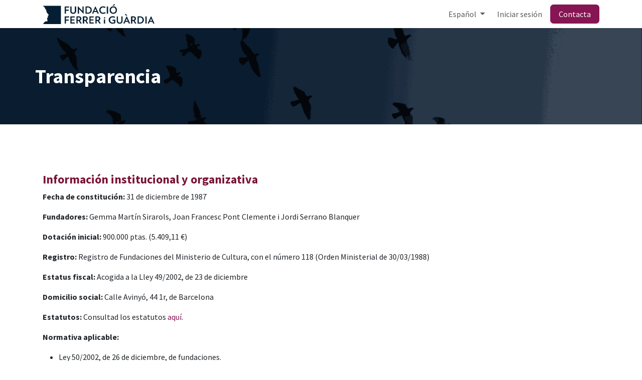

--- FILE ---
content_type: text/html; charset=utf-8
request_url: https://www.ferrerguardia.org/transparencia?enable_seo=
body_size: 11162
content:
<!DOCTYPE html>
        
<html lang="es-ES" data-website-id="1" data-main-object="website.page(8,)" data-add2cart-redirect="0">
    <head>
        <meta charset="utf-8"/>
        <meta http-equiv="X-UA-Compatible" content="IE=edge"/>
        <meta name="viewport" content="width=device-width, initial-scale=1"/>
        <meta name="generator" content="Odoo"/>
        <meta name="description" content="Información institucional y organizativa de la entidad. Estatutos. Memoria de actividad. Cuentas anuales. Plan de Actuación."/>
        <meta name="keywords" content="transparencia, fundación, ferrer guardia, estatutos"/>
            
        <meta property="og:type" content="website"/>
        <meta property="og:title" content="Transparència | Fundación Ferrer Guardia"/>
        <meta property="og:site_name" content="Fundación Ferrer Guardia"/>
        <meta property="og:url" content="https://www.ferrerguardia.org/transparencia"/>
        <meta property="og:image" content="https://www.ferrerguardia.org/web/image/24263-02527d2f/fundacio-ferrer-i-guardia-investigacio-politiques-publiques.png"/>
        <meta property="og:description" content="Información institucional y organizativa de la entidad. Estatutos. Memoria de actividad. Cuentas anuales. Plan de Actuación."/>
            
        <meta name="twitter:card" content="summary_large_image"/>
        <meta name="twitter:title" content="Transparència | Fundación Ferrer Guardia"/>
        <meta name="twitter:image" content="https://www.ferrerguardia.org/web/image/24263-02527d2f/fundacio-ferrer-i-guardia-investigacio-politiques-publiques.png"/>
        <meta name="twitter:description" content="Información institucional y organizativa de la entidad. Estatutos. Memoria de actividad. Cuentas anuales. Plan de Actuación."/>
        
        <link rel="canonical" href="https://www.ferrerguardia.org/transparencia"/>
        
        <link rel="preconnect" href="https://fonts.gstatic.com/" crossorigin=""/>
        <title>Transparència | Fundación Ferrer Guardia</title>
        <link type="image/x-icon" rel="shortcut icon" href="/web/image/website/1/favicon?unique=48aec75"/>
        <link rel="preload" href="/web/static/src/libs/fontawesome/fonts/fontawesome-webfont.woff2?v=4.7.0" as="font" crossorigin=""/>
        <link type="text/css" rel="stylesheet" href="/web/assets/1/dbe088c/web.assets_frontend.min.css"/>
        <script id="web.layout.odooscript" type="text/javascript">
            var odoo = {
                csrf_token: "256db6ffa6d95e2afc5e7fd24648870dd0440d8fo1801613178",
                debug: "",
            };
        </script>
        <script type="text/javascript">
            odoo.__session_info__ = {"is_admin": false, "is_system": false, "is_public": true, "is_internal_user": false, "is_website_user": true, "uid": null, "is_frontend": true, "profile_session": null, "profile_collectors": null, "profile_params": null, "show_effect": true, "currencies": {"1": {"symbol": "\u20ac", "position": "after", "digits": [69, 2]}, "2": {"symbol": "$", "position": "before", "digits": [69, 2]}}, "quick_login": true, "bundle_params": {"lang": "es_ES", "website_id": 1}, "test_mode": false, "websocket_worker_version": "18.0-7", "translationURL": "/website/translations", "cache_hashes": {"translations": "7c766ac3d5ccc163da133c7142ccaeb119a279a1"}, "recaptcha_public_key": "6Lc8WGQqAAAAAIZ7zIkntwd1A7gbItd4V8fuiM_f", "geoip_country_code": null, "geoip_phone_code": null, "lang_url_code": "es"};
            if (!/(^|;\s)tz=/.test(document.cookie)) {
                const userTZ = Intl.DateTimeFormat().resolvedOptions().timeZone;
                document.cookie = `tz=${userTZ}; path=/`;
            }
        </script>
        <script type="text/javascript" defer="defer" src="/web/assets/1/367ef32/web.assets_frontend_minimal.min.js" onerror="__odooAssetError=1"></script>
        <script type="text/javascript" defer="defer" data-src="/web/assets/1/f5db882/web.assets_frontend_lazy.min.js" onerror="__odooAssetError=1"></script>
        
        <script>var _paq = window._paq = window._paq || [];
/* tracker methods like "setCustomDimension" should be called before "trackPageView" */
_paq.push(["setDocumentTitle", document.domain + "/" + document.title]);
_paq.push(["setCookieDomain", "*.www.ferrerguardia.org"]);
_paq.push(["setDomains", ["*.www.ferrerguardia.org"]]);
_paq.push(["setDoNotTrack", true]);
_paq.push(['trackPageView']);
_paq.push(['enableLinkTracking']);
(function() {
var u="https://ferrerguardia.matomo.cloud/";
_paq.push(['setTrackerUrl', u+'matomo.php']);
_paq.push(['setSiteId', '1']);
var d=document, g=d.createElement('script'), s=d.getElementsByTagName('script')[0];
g.async=true; g.src='https://cdn.matomo.cloud/ferrerguardia.matomo.cloud/matomo.js'; s.parentNode.insertBefore(g,s);
})();
</script>
    </head>
    <body>



        <div id="wrapwrap" class="homepage   ">
            <a class="o_skip_to_content btn btn-primary rounded-0 visually-hidden-focusable position-absolute start-0" href="#wrap">Ir al contenido</a>
                <header id="top" data-anchor="true" data-name="Header" data-extra-items-toggle-aria-label="Botón de elementos adicionales" class="   o_header_fixed" style=" ">
                    
    <nav data-name="Navbar" aria-label="Main" class="navbar navbar-expand-lg navbar-light o_colored_level o_cc d-none d-lg-block shadow-sm ">
        

            <div id="o_main_nav" class="o_main_nav container">
                
    <a data-name="Navbar Logo" href="/" class="navbar-brand logo me-4">
            
            <span role="img" aria-label="Logo of Fundación Ferrer Guardia" title="Fundación Ferrer Guardia"><img src="/web/image/website/1/logo/Fundaci%C3%B3n%20Ferrer%20Guardia?unique=48aec75" class="img img-fluid" width="95" height="40" alt="Fundación Ferrer Guardia" loading="lazy"/></span>
        </a>
    
                
    <ul role="menu" id="top_menu" class="nav navbar-nav top_menu o_menu_loading ms-auto">
        
    
    <li role="presentation" class="nav-item dropdown position-static">
        <a data-bs-toggle="dropdown" href="#" role="menuitem" class="nav-link dropdown-toggle o_mega_menu_toggle  " data-bs-display="static">
            <span>La Fundación</span>
        </a>
            <div data-name="Mega Menu" role="menuitem" class="dropdown-menu o_mega_menu o_no_parent_editor o_mega_menu_container_size dropdown-menu-right"><section class="s_mega_menu_odoo_menu pt16 o_colored_level o_cc o_cc1" style="background-color: rgb(16, 31, 49) !important;">
        <div class="container">
            <div class="row">
                <div class="col-md-6 col-lg pt16 pb24 o_colored_level col-lg-5">
                    <h4 class="text-uppercase h5 fw-bold mt-0"><br></h4>
                    <nav class="nav flex-column">
                        <h4><span style=" font-weight: bolder"><font class="text-o-color-4">La Fundación Francisco Ferrer Guardia es una entidad sin ánimo de lucro que desde 1987 trabaja en las políticas públicas en ámbitos como la juventud, la educación, la participación democrática, la ciudadanía europea, etc.</font></span></h4><p></p>
<p><span style="font-size: 18px; font-weight: bolder;"></span></p><h4></h4>
<h4></h4><font class="text-o-color-4">
<h4></h4>
<br></font>
                    </nav>
                </div>
                <div class="col-md-6 col-lg pb24 o_colored_level pt48 col-lg-2 offset-lg-1" data-bs-original-title="" title="" aria-describedby="tooltip210050">
                    <h4 class="text-uppercase h5 fw-bold mt-0"><span class="fa fa-angle-double-right text-o-color-5" data-bs-original-title="" title="" aria-describedby="tooltip290279"></span><font class="text-o-color-4"> LA FUNDACIÓN</font></h4>
                    <nav class="nav flex-column">
                        <a href="/mision-y-vision" class="nav-link px-0 oe_unremovable" data-name="Menu Item" data-bs-original-title="" title="" aria-describedby="popover285510"><font class="text-o-color-4" data-bs-original-title="" title="" aria-describedby="tooltip50139">Misión y visión</font><br></a>
                        <a href="/patronato" class="nav-link px-0 oe_unremovable" data-name="Menu Item" data-bs-original-title="" title=""><font class="text-o-color-4" data-bs-original-title="" title="" aria-describedby="tooltip90972">Patronato</font><br></a><a href="/equipo-tecnico" class="nav-link px-0 oe_unremovable" data-name="Menu Item" data-bs-original-title="" title=""><font class="text-o-color-4">Equipo técnico</font><br></a>
                        <a href="/transparencia" class="nav-link px-0 oe_unremovable" data-name="Menu Item" data-bs-original-title="" title=""><font class="text-o-color-4">Transparencia</font><br></a>
                    </nav>
                </div><div class="col-md-6 col-lg pb24 o_colored_level pt48 col-lg-3" data-bs-original-title="" title="" aria-describedby="tooltip210050">
                    <h4 class="text-uppercase h5 fw-bold mt-0"><span class="fa fa-angle-double-right text-o-color-5" data-bs-original-title="" title="" aria-describedby="tooltip290279"></span><font class="text-o-color-4"> fERRER GUARDIA</font></h4>
                    <nav class="nav flex-column">
                        <a href="/biografia" class="nav-link px-0 oe_unremovable" data-name="Menu Item" data-bs-original-title="" title=""><font class="text-o-color-4" data-bs-original-title="" title="" aria-describedby="tooltip919191">Biografía</font><br></a>
                        <a href="/escuela-moderna" class="nav-link px-0 oe_unremovable" data-name="Menu Item" data-bs-original-title="" title=""><font class="text-o-color-4" data-bs-original-title="" title="" aria-describedby="tooltip873445">Escuela moderna</font></a><a href="https://sway.office.com/jsCV4okiqXDho234?ref=Link" class="nav-link px-0 oe_unremovable" data-name="Menu Item" data-bs-original-title="" title="" target="_blank"><font class="text-o-color-4" data-bs-original-title="" title="" aria-describedby="tooltip604860">Itinerario</font><br></a><a href="/blog/proyectos-2/exposicion-itinerante-la-revolucion-pedagogica-de-ferrer-guardia-20" class="nav-link px-0 oe_unremovable" data-name="Menu Item" data-bs-original-title="" title="" target="_blank"><font class="text-o-color-4" data-bs-original-title="" title="" aria-describedby="tooltip604860">Exposición</font><br></a>
                        <a href="/biblioteca" class="nav-link px-0 oe_unremovable" data-name="Menu Item" data-bs-original-title="" title=""><font class="text-o-color-4">Biblioteca</font><br></a>
                    </nav>
                </div>
            </div>
        </div>
    </section></div>
    </li>
    <li role="presentation" class="nav-item dropdown position-static">
        <a data-bs-toggle="dropdown" href="#" role="menuitem" class="nav-link dropdown-toggle o_mega_menu_toggle  " data-bs-display="static">
            <span>Qué hacemos</span>
        </a>
            <div data-name="Mega Menu" role="menuitem" class="dropdown-menu o_mega_menu o_no_parent_editor dropdown-menu-right"><br class="o_colored_level" style="background-color: white !important;">


<section class="s_mega_menu_odoo_menu pt16 o_colored_level o_cc o_cc1" style="background-image: none; background-color: rgb(16, 31, 49) !important;" data-bs-original-title="" title="" aria-describedby="tooltip191505"><div class="container"><div class="row" data-bs-original-title="" title="" aria-describedby="tooltip539880"><div class="col-md-6 col-lg pt16 pb24 o_colored_level col-lg-4" data-bs-original-title="" title="" aria-describedby="tooltip892317">
                    <nav class="nav flex-column">
                        <span style="font-weight: bolder;"><h4><span style="font-weight: bolder;"><font class="text-o-color-4">A través del análisis y el estudio generamos conocimiento y estrategias para conseguir una ciudadanía activa, crítica y cohesionada.</font></span>  <br></h4></span>
                    </nav>
                </div>
                <div class="col-md-6 col-lg pt16 pb24 o_colored_level offset-lg-1 col-lg-2" data-bs-original-title="" title="" aria-describedby="tooltip812704">
                    <h5><span class="fa fa-angle-double-right" style=" font-weight: normal; font-size: inherit; color: rgb(122, 18, 55) !important" data-bs-original-title="" title="" aria-describedby="tooltip889910"></span> <span style="font-weight: bolder;"><font class="text-o-color-4">¿QUÉ?</font></span></h5><nav class="nav flex-column" data-bs-original-title="" title="" aria-describedby="tooltip539491">
                        <a href="/servicios" class="nav-link px-0 oe_unremovable" data-name="Menu Item" data-bs-original-title="" title=""><font class="text-o-color-4" data-bs-original-title="" title="" aria-describedby="tooltip510551">Servicios</font><br></a><a href="/ambitos" class="nav-link px-0 oe_unremovable" data-name="Menu Item" data-bs-original-title="" title=""><font class="text-o-color-4" data-bs-original-title="" title="" aria-describedby="tooltip767663">Ámbitos</font><br></a>
                        <a href="/blog/proyectos-2" class="nav-link px-0 oe_unremovable" data-name="Menu Item" data-bs-original-title="" title=""><font class="text-o-color-4" data-bs-original-title="" title="" aria-describedby="tooltip335832">Proyectos</font><br></a><a href="/blog/publicaciones-3" class="nav-link px-0 oe_unremovable" data-name="Menu Item" data-bs-original-title="" title=""><font class="text-o-color-4" data-bs-original-title="" title="" aria-describedby="tooltip335832">​Estudios y publicaciones</font></a><font class="text-o-color-4" data-bs-original-title="" title="" aria-describedby="tooltip767663">​</font><font class="text-o-color-4" data-bs-original-title="" title="" aria-describedby="tooltip335832"><br>
                        </font>
                    </nav>
                </div>
            </div>
        </div>
    </section></div>
    </li>
    <li role="presentation" class="nav-item dropdown position-static">
        <a data-bs-toggle="dropdown" href="#" role="menuitem" class="nav-link dropdown-toggle o_mega_menu_toggle  " data-bs-display="static">
            <span>Actualidad</span>
        </a>
            <div data-name="Mega Menu" role="menuitem" class="dropdown-menu o_mega_menu o_no_parent_editor dropdown-menu-right"><section class="s_mega_menu_odoo_menu pt16 o_colored_level o_cc o_cc1" style="background-image: none; background-color: rgb(16, 31, 49) !important;" data-bs-original-title="" title="" aria-describedby="tooltip706741">
        <div class="container">
            <div class="row" data-bs-original-title="" title="" aria-describedby="tooltip609101">
                <div class="col-md-6 o_colored_level col-lg-4 pt0 pb0" data-bs-original-title="" title="" aria-describedby="tooltip45147">
                    <h4 class="text-uppercase h5 fw-bold mt-0"><br></h4><nav class="nav flex-column"><span style="font-weight: bolder;"><h4><span style="font-weight: bolder;"><font class="text-o-color-4">Descubre todas nuestras novedades</font></span></h4></span><span style="font-weight: bolder;"> </span><br><br><editor-squiggler style="height: 0px; width: 0px;"><style>
  @media print {
    .ms-editor-squiggler {
        display:none !important;
    }
  }
  .ms-editor-squiggler {
    all: initial;
    display: block !important;
    height: 0px !important;
    width: 0px !important;
  }</style><div class="ms-editor-squiggler"><br><br></div></editor-squiggler></nav></div><div class="col-md-6 o_colored_level col-lg-6 pt32 pb0" data-bs-original-title="" title="" aria-describedby="tooltip45147"><nav class="nav flex-column" data-bs-original-title="" title="" aria-describedby="tooltip623943"><a href="/blog/our-blog-1" class="nav-link px-0 oe_unremovable" data-name="Menu Item" spellcheck="false" data-ms-editor="true" data-bs-original-title="" title=""><font class="text-o-color-4">Noticias</font></a>
                        <a href="/events" class="nav-link px-0 oe_unremovable" data-name="Menu Item" data-bs-original-title="" title="" spellcheck="false" data-ms-editor="true"><font class="text-o-color-4">Próximos eventos</font></a><a href="/blog/articulos-8" class="nav-link px-0 oe_unremovable" data-name="Menu Item" data-bs-original-title="" title="" spellcheck="false" data-ms-editor="true"><font class="text-o-color-4" data-bs-original-title="" title="" aria-describedby="tooltip47129">Artículos</font><br></a><a href="/sala-de-prensa/boletines-2024" class="nav-link px-0 oe_unremovable" data-name="Menu Item" data-bs-original-title="" title="" spellcheck="false" data-ms-editor="true"><font class="text-o-color-4" data-bs-original-title="" title="" aria-describedby="tooltip47129">Monográficos</font><br></a><a href="/galeria-de-videos" class="nav-link px-0 oe_unremovable" data-name="Menu Item" data-bs-original-title="" title="" spellcheck="false" data-ms-editor="true"><font class="text-o-color-4">Galería de vídeos</font><br></a><a href="https://blog.ferrerguardia.org/" class="nav-link px-0 oe_unremovable" data-name="Menu Item" data-bs-original-title="" title="" spellcheck="false" data-ms-editor="true" target="_blank"><font class="text-o-color-4" data-bs-original-title="" title="" aria-describedby="tooltip445348">Espai de llibertat </font><br></a><font class="text-o-color-4" data-bs-original-title="" title="" aria-describedby="tooltip445348">​</font><br>
                    <editor-squiggler style="height: 0px; width: 0px;"><style>
  @media print {
    .ms-editor-squiggler {
        display:none !important;
    }
  }
  .ms-editor-squiggler {
    all: initial;
    display: block !important;
    height: 0px !important;
    width: 0px !important;
  }</style><div class="ms-editor-squiggler"></div></editor-squiggler><br></nav>
                </div>
            </div>
        </div>
    </section></div>
    </li>
    <li role="presentation" class="nav-item dropdown position-static">
        <a data-bs-toggle="dropdown" href="#" role="menuitem" class="nav-link dropdown-toggle o_mega_menu_toggle  " data-bs-display="static">
            <span>Contacta</span>
        </a>
            <div data-name="Mega Menu" role="menuitem" class="dropdown-menu o_mega_menu o_no_parent_editor dropdown-menu-right"><br class="o_colored_level" style="background-color: white !important;">


<section class="s_mega_menu_odoo_menu pt16 o_colored_level o_cc o_cc1" style="background-color: rgb(16, 31, 49) !important; background-image: none;"><div class="container"><div class="row"><div class="col-md-6 col-lg pb24 o_colored_level pt8"><nav class="nav flex-column">
<h4><span style=" font-weight: bolder"><font class="text-o-color-4">La Fundación Francisco Ferrer Guardia es una entidad sin ánimo de lucro que desde 1987 trabaja en las políticas públicas en ámbitos como la juventud, la educación, la participación democrática, la ciudadanía europea, etc.</font></span></h4></nav></div><div class="col-md-6 col-lg pb24 o_colored_level pt4" data-bs-original-title="" title="" aria-describedby="tooltip721800"><nav class="nav flex-column">
                        <a href="/contacta" class="nav-link px-0 oe_unremovable" data-name="Menu Item" data-bs-original-title="" title=""><font class="text-o-color-4">     Contacta</font></a>
                        <a href="/colabora" class="nav-link px-0 oe_unremovable" data-name="Menu Item" data-bs-original-title="" title=""><font class="text-o-color-4">     Colabora</font><br></a>
                        <a href="/subscribete" class="nav-link px-0 oe_unremovable" data-name="Menu Item" data-bs-original-title="" title=""><font class="text-o-color-4" data-bs-original-title="" title="" aria-describedby="tooltip9264">     Subscríbete</font><br></a><a href="/jobs" class="nav-link px-0 oe_unremovable" data-name="Menu Item" data-bs-original-title="" title=""><font class="text-o-color-4" data-bs-original-title="" title="" aria-describedby="tooltip9264">     Ofertas de trabajo</font><br></a><font class="text-o-color-4" data-bs-original-title="" title="" aria-describedby="tooltip9264"><br></font><a href="/subscribete?enable_seo=#scrollTop=0" class="nav-link px-0 oe_unremovable" data-name="Menu Item" data-bs-original-title="" title="" aria-describedby="popover615234"><br></a>
                    </nav>
                </div>
            </div>
        </div>
    </section></div>
    </li>
                
    </ul>
                
                <ul class="navbar-nav align-items-center gap-2 flex-shrink-0 justify-content-end ps-3">
                    
        
            <li class=" divider d-none"></li> 
            <li class="o_wsale_my_cart d-none ">
                <a href="/shop/cart" aria-label="Cesta del comercio electrónico" class="o_navlink_background btn position-relative rounded-circle p-1 text-center text-reset">
                    <div class="">
                        <i class="fa fa-shopping-cart fa-stack"></i>
                        <sup class="my_cart_quantity badge bg-primary position-absolute top-0 end-0 mt-n1 me-n1 rounded-pill d-none" data-order-id="">0</sup>
                    </div>
                </a>
            </li>
        
                    
                    
                    
                    
        <li data-name="Language Selector" class="o_header_language_selector ">
        
            <div class="js_language_selector  dropdown d-print-none">
                <button type="button" data-bs-toggle="dropdown" aria-haspopup="true" aria-expanded="true" class="border-0 dropdown-toggle nav-link">
                    <span class=""> Español</span>
                </button>
                <div role="menu" class="dropdown-menu dropdown-menu-end">
                        <a class="dropdown-item js_change_lang " role="menuitem" href="/ca_ES/transparencia?enable_seo=" data-url_code="ca_ES" title=" Català">
                            <span class=""> Català</span>
                        </a>
                        <a class="dropdown-item js_change_lang active" role="menuitem" href="/transparencia?enable_seo=" data-url_code="es" title=" Español">
                            <span class=""> Español</span>
                        </a>
                </div>
            </div>
        
        </li>
                    
            <li class=" o_no_autohide_item">
                <a href="/web/login" class="o_nav_link_btn nav-link border px-3">Iniciar sesión</a>
            </li>
                    
                    
        <li class="">
            <div class="oe_structure oe_structure_solo ">
                <section class="oe_unremovable oe_unmovable s_text_block o_colored_level" data-snippet="s_text_block" data-name="Text">
                    <div class="container">
                        <a href="/contacta" class="oe_unremovable btn_cta btn btn-primary" data-tilt-feature="">Contacta</a>
                    </div>
                </section>
            </div>
        </li>
                </ul>
            </div>
        
    </nav>
    <nav data-name="Navbar" aria-label="Mobile" class="navbar  navbar-light o_colored_level o_cc o_header_mobile d-block d-lg-none shadow-sm ">
        

        <div class="o_main_nav container flex-wrap justify-content-between">
            
    <a data-name="Navbar Logo" href="/" class="navbar-brand logo ">
            
            <span role="img" aria-label="Logo of Fundación Ferrer Guardia" title="Fundación Ferrer Guardia"><img src="/web/image/website/1/logo/Fundaci%C3%B3n%20Ferrer%20Guardia?unique=48aec75" class="img img-fluid" width="95" height="40" alt="Fundación Ferrer Guardia" loading="lazy"/></span>
        </a>
    
            <ul class="o_header_mobile_buttons_wrap navbar-nav flex-row align-items-center gap-2 mb-0">
        
            <li class=" divider d-none"></li> 
            <li class="o_wsale_my_cart d-none ">
                <a href="/shop/cart" aria-label="Cesta del comercio electrónico" class="o_navlink_background_hover btn position-relative rounded-circle border-0 p-1 text-reset">
                    <div class="">
                        <i class="fa fa-shopping-cart fa-stack"></i>
                        <sup class="my_cart_quantity badge bg-primary position-absolute top-0 end-0 mt-n1 me-n1 rounded-pill d-none" data-order-id="">0</sup>
                    </div>
                </a>
            </li>
        
                <li class="o_not_editable">
                    <button class="nav-link btn me-auto p-2" type="button" data-bs-toggle="offcanvas" data-bs-target="#top_menu_collapse_mobile" aria-controls="top_menu_collapse_mobile" aria-expanded="false" aria-label="Alternar navegación">
                        <span class="navbar-toggler-icon"></span>
                    </button>
                </li>
            </ul>
            <div id="top_menu_collapse_mobile" class="offcanvas offcanvas-end o_navbar_mobile">
                <div class="offcanvas-header justify-content-end o_not_editable">
                    <button type="button" class="nav-link btn-close" data-bs-dismiss="offcanvas" aria-label="Cerrar"></button>
                </div>
                <div class="offcanvas-body d-flex flex-column justify-content-between h-100 w-100">
                    <ul class="navbar-nav">
                        
                        
                        
    <ul role="menu" class="nav navbar-nav top_menu  ">
        

                            
    <li role="presentation" class="nav-item dropdown position-static">
        <a data-bs-toggle="dropdown" href="#" role="menuitem" class="nav-link dropdown-toggle o_mega_menu_toggle  d-flex justify-content-between align-items-center" data-bs-display="static">
            <span>La Fundación</span>
        </a>
    </li>
    <li role="presentation" class="nav-item dropdown position-static">
        <a data-bs-toggle="dropdown" href="#" role="menuitem" class="nav-link dropdown-toggle o_mega_menu_toggle  d-flex justify-content-between align-items-center" data-bs-display="static">
            <span>Qué hacemos</span>
        </a>
    </li>
    <li role="presentation" class="nav-item dropdown position-static">
        <a data-bs-toggle="dropdown" href="#" role="menuitem" class="nav-link dropdown-toggle o_mega_menu_toggle  d-flex justify-content-between align-items-center" data-bs-display="static">
            <span>Actualidad</span>
        </a>
    </li>
    <li role="presentation" class="nav-item dropdown position-static">
        <a data-bs-toggle="dropdown" href="#" role="menuitem" class="nav-link dropdown-toggle o_mega_menu_toggle  d-flex justify-content-between align-items-center" data-bs-display="static">
            <span>Contacta</span>
        </a>
    </li>
                        
    </ul>
                        
                        
                    </ul>
                    <ul class="navbar-nav gap-2 mt-3 w-100">
                        
        <li data-name="Language Selector" class="o_header_language_selector ">
        
            <div class="js_language_selector dropup dropdown d-print-none">
                <button type="button" data-bs-toggle="dropdown" aria-haspopup="true" aria-expanded="true" class="border-0 dropdown-toggle nav-link d-flex align-items-center w-100">
                    <span class="me-auto small"> Español</span>
                </button>
                <div role="menu" class="dropdown-menu w-100">
                        <a class="dropdown-item js_change_lang " role="menuitem" href="/ca_ES/transparencia?enable_seo=" data-url_code="ca_ES" title=" Català">
                            <span class="me-auto small"> Català</span>
                        </a>
                        <a class="dropdown-item js_change_lang active" role="menuitem" href="/transparencia?enable_seo=" data-url_code="es" title=" Español">
                            <span class="me-auto small"> Español</span>
                        </a>
                </div>
            </div>
        
        </li>
                        
            <li class=" o_no_autohide_item">
                <a href="/web/login" class="nav-link o_nav_link_btn w-100 border text-center">Iniciar sesión</a>
            </li>
                        
                        
        <li class="">
            <div class="oe_structure oe_structure_solo ">
                <section class="oe_unremovable oe_unmovable s_text_block o_colored_level" data-snippet="s_text_block" data-name="Text">
                    <div class="container">
                        <a href="/contacta" class="oe_unremovable btn_cta btn btn-primary w-100" data-tilt-feature="">Contacta</a>
                    </div>
                </section>
            </div>
        </li>
                    </ul>
                </div>
            </div>
        </div>
    
    </nav>
    
        </header>
                <main>
                    
    <div id="wrap" class="oe_structure oe_empty">
      <section class="s_banner parallax s_parallax_is_fixed o_colored_level pt72 pb32" data-scroll-background-ratio="1" data-snippet="s_banner" data-name="Banner" data-bs-original-title="" title="" aria-describedby="tooltip561862">
        <span class="s_parallax_bg oe_img_bg o_bg_img_center" style="background-image: url(&#34;/web/image/495-a5a20f8e/mision.png&#34;); background-position: 50% 0px;" data-original-id="494" data-original-src="/web/image/494-1f10a770/mision.png" data-mimetype="image/png" data-resize-width="1920"></span>
        <div class="container">
          <div class="row s_nb_column_fixed">
            <div class="container-fluid py-5 rounded pb32 o_colored_level pt0 col-lg-9 col-11 offset-1 offset-lg-0" data-name="Box">
              <h2>
                <span style="font-weight: bolder;"><font class="text-o-color-4">Transparencia</font>&nbsp;</span>
                <br/>
              </h2>
            </div>
          </div>
        </div>
      </section>
      <section class="s_text_block o_colored_level pt96 pb0" data-snippet="s_text_block" data-name="Text">
        <div class="container s_allow_columns" data-bs-original-title="" title="" aria-describedby="tooltip725786">
          <h4 class="o_default_snippet_text">
            <strong>
              <font style="color: rgb(122, 18, 55);">Información institucional y organizativa</font>
            </strong>
          </h4>
          <p><strong style="font-weight: bold">Fecha de constitución:</strong>&nbsp;31 de diciembre de 1987</p>
          <p><strong style="font-weight: bold">Fundadores:</strong>&nbsp;Gemma Martín Sirarols, Joan Francesc Pont Clemente i Jordi Serrano Blanquer</p>
          <p><strong style="font-weight: bold">Dotación inicial:</strong>&nbsp;900.000 ptas. (5.409,11 €)</p>
          <p><strong style="font-weight: bold">Registro:</strong>&nbsp;Registro de Fundaciones del Ministerio de Cultura, con el número 118 (Orden Ministerial de 30/03/1988)</p>
          <p><strong style="font-weight: bold">Estatus fiscal:</strong>&nbsp;Acogida a la Lley 49/2002, de 23 de diciembre</p>
          <p><strong style="font-weight: bold">Domicilio social:</strong>&nbsp;Calle Avinyó, 44 1r, de Barcelona</p>
          <p><strong style="font-weight: bold">Estatutos:</strong>&nbsp;Consultad los estatutos&nbsp;<a href="/web/content/10732?unique=10f6e0d8a9e571d209e45dfabbefc3b7423daf6e" data-bs-original-title="" title="">aquí</a>.</p>
          <p>
            <strong style="font-weight: bold">Normativa aplicable:</strong>
          </p>
          <ul>
            <li>Ley 50/2002, de 26 de diciembre, de fundaciones.</li>
            <li>Ley 49/2002, de 23 de diciembre, de régimen fiscal de les entidadess sin finalidades lucrativas y de los incentivos fiscales al mecenazgo.</li>
            <li>Ley 19/2013, de 9 de diciembre, de transparencia, acceso a la información pública i buen gobierno</li>
          </ul>
        </div>
      </section>
      <section class="s_process_steps o_colored_level pb0 pt4" data-vcss="002" data-vxml="002" data-snippet="s_process_steps" data-name="Pasos">
        <svg class="s_process_step_svg_defs position-absolute">
            <defs>
                <marker class="s_process_steps_arrow_head" markerwidth="15" markerheight="10" refx="6" refy="6" orient="auto" id="s_process_steps_arrow_head1768827793695">
                    <path d="M 2,2 L10,6 L2,10 L6,6 L2,2" vector-effect="non-scaling-size"></path>
                </marker>
            </defs>
        </svg>
        <div class="container">
            <p><br/></p>
            <div class="row g-0">
                <div class="col-lg-3 s_process_step position-relative pt24 pb24 o_colored_level" data-tilt-feature="">
                    <svg class="s_process_step_connector position-absolute z-index-1" viewbox="0 0 165.5 80" preserveaspectratio="none" style="left: calc(50% + 56px); height: 80px; width: calc(100% - 112px);">
                        <path d="" vector-effect="non-scaling-stroke" marker-end=""></path>
                    </svg>
                    <div class="s_process_step_number d-flex align-items-center justify-content-center mx-auto rounded-circle bg-primary-light bg-o-color-1" data-name="Step Number">
                        <h3 class="mb-0 text-primary text-center"><span class="fa fa-fa text-o-color-4"></span></h3>
                    </div>
                    <div class="s_process_step_content mt-3 px-3 text-center">
                        <h3 class="h4-fs"><strong><font class="text-o-color-2">Misió​n</font></strong></h3></div>
                </div>
                <div class="col-lg-3 s_process_step position-relative pt24 pb24 o_colored_level">
                    <svg class="s_process_step_connector position-absolute z-index-1" viewbox="0 0 165.5 80" preserveaspectratio="none" style="left: calc(50% + 56px); height: 80px; width: calc(100% - 112px);">
                        <path d="" vector-effect="non-scaling-stroke" marker-end=""></path>
                    </svg>
                    <div class="s_process_step_number d-flex align-items-center justify-content-center mx-auto rounded-circle bg-primary-light bg-o-color-2" data-name="Step Number">
                        <h3 class="mb-0 text-primary text-center"><span class="fa fa-eye text-o-color-3"></span></h3>
                    </div>
                    <div class="s_process_step_content mt-3 px-3 text-center">
                        <h3 class="h4-fs"><strong><a href="/servicios"><font class="text-o-color-2">Áreas de actividad</font></a></strong></h3></div>
                </div>
                <div class="col-lg-3 s_process_step position-relative pt24 pb24 o_colored_level">
                    <svg class="s_process_step_connector position-absolute z-index-1" viewbox="0 0 165.5 80" preserveaspectratio="none" style="left: calc(50% + 56px); height: 80px; width: calc(100% - 112px);">
                        <path d="" vector-effect="non-scaling-stroke" marker-end=""></path>
                    </svg>
                    <div class="s_process_step_number d-flex align-items-center justify-content-center mx-auto rounded-circle bg-primary-light" data-name="Step Number" style="background-color: rgb(241, 167, 106);">
                        <h3 class="mb-0 text-primary text-center"><span class="fa fa-align-justify text-o-color-3"></span></h3>
                    </div>
                    <div class="s_process_step_content mt-3 px-3 text-center">
                        <h3 class="h4-fs"><strong><a href="/patronato"><font class="text-o-color-2">Órgano de gobierno</font></a></strong></h3></div>
                </div>
                <div class="col-lg-3 s_process_step position-relative pt24 pb24 o_colored_level">
                    <svg class="s_process_step_connector position-absolute z-index-1" viewbox="0 0 100 20" preserveaspectratio="none">
                        <path d="M 0 10 L 100 10" vector-effect="non-scaling-stroke" marker-end=""></path>
                    </svg>
                    <div class="s_process_step_number d-flex align-items-center justify-content-center mx-auto rounded-circle bg-primary-light" data-name="Step Number" style="background-color: rgb(164, 213, 221);">
                        <h3 class="mb-0 text-primary text-center"><span class="fa fa-list text-o-color-3"></span></h3>
                    </div>
                    <div class="s_process_step_content mt-3 px-3 text-center">
                        <h3 class="h4-fs"><strong><a href="/equipo-tecnico"><font class="text-o-color-2">Organigrama y equipo técnico</font></a></strong></h3></div>
                </div>
            </div>
        </div>
    </section>
      <section class="s_text_block o_colored_level pb0 pt48" data-snippet="s_text_block" data-name="Text">
        <div class="container s_allow_columns">
          <h5>
            <strong style="font-weight: bolder">Memorias de actividad</strong>
          </h5>
        </div>
      </section>
      <section class="s_text_image o_colored_level pt0 pb0" data-snippet="s_image_text" data-name="Image - Text" data-bs-original-title="" title="" aria-describedby="tooltip325267" data-tilt-feature="">
        <div class="container">
          <div class="row align-items-center" data-bs-original-title="" title="" aria-describedby="tooltip150248">
            <div class="pb16 o_colored_level col-lg-3 pt16" data-bs-original-title="" title="" aria-describedby="tooltip871221"><a href="https://www.ferrerguardia.org/web/content/142928?unique=18094673257f4c3f6fe88c703f9df5421adb642b" data-bs-original-title="" title="" target="_blank"><img src="/web/image/142930-ef395113/memoria-anual-2024.png" class="img img-fluid mx-auto shadow" alt="" loading="lazy" data-bs-original-title="" title="" aria-describedby="tooltip894553" data-original-id="142929" data-original-src="/web/image/142929-c474985c/memoria-anual-2024.png" data-mimetype="image/png" data-resize-width="690" data-mimetype-before-conversion="image/png" data-tilt-feature="" style="border-radius: 8px;"/></a>&nbsp;&nbsp;<br/><br/></div>
            <div class="pb16 o_colored_level col-lg-3 pt16" data-bs-original-title="" title="" aria-describedby="tooltip871221"><a href="https://www.ferrerguardia.org/web/content/87235?unique=eeb83b0d65ce42fd07084889a4f2745a0e2f77a9" data-bs-original-title="" title="" target="_blank"><img src="/web/image/87027-6588e35c/Mem%C3%B2ria2023_portada.png" class="img img-fluid mx-auto shadow" alt="" loading="lazy" data-bs-original-title="" title="" aria-describedby="tooltip894553" data-original-id="87026" data-original-src="/web/image/87026-fda38b80/Mem%C3%B2ria2023_portada.png" data-mimetype="image/png" data-resize-width="1551" data-mimetype-before-conversion="image/png" style="border-radius: 8px;"/></a>&nbsp;&nbsp;<br/><br/></div>
            <div class="o_colored_level col-lg-3 pb32 pt8" data-bs-original-title="" title="" aria-describedby="tooltip630882"><a href="https://www.ferrerguardia.org/web/content/10956?access_token=4f24c602-d70e-46eb-a4f6-42815dd76234&amp;unique=a34eab02967fa654a589ef1aa8cabebdc2d9b8cd" data-bs-original-title="" title="" target="_blank"><img src="/web/image/33333-62e341b3/Recurso%205.png" class="img img-fluid mx-auto shadow" alt="" loading="lazy" data-bs-original-title="" title="" aria-describedby="tooltip894553" data-original-id="33330" data-original-src="/web/image/33330-3a1ded66/Recurso%205.png" data-mimetype="image/png" data-resize-width="690" data-mimetype-before-conversion="image/png" style="border-radius: 8px;"/></a>&nbsp;&nbsp;<br/></div>
            <div class="o_colored_level col-lg-3 pt0 pb0" data-bs-original-title="" title="" aria-describedby="tooltip606141"><a href="https://www.ferrerguardia.org/web/content/5280?unique=96eea967304ba8816fc84f94250dd8a19cd00d13" data-bs-original-title="" title="" target="_blank"><img src="/web/image/33331-4313ced4/Recurso%204.png" class="img img-fluid mx-auto shadow" alt="" loading="lazy" data-bs-original-title="" title="" aria-describedby="tooltip894553" data-original-id="33329" data-original-src="/web/image/33329-5cd93054/Recurso%204.png" data-mimetype="image/png" data-resize-width="690" data-mimetype-before-conversion="image/png" style="border-radius: 8px;"/></a><br/>&nbsp;<br/></div>
            <div class="o_colored_level col-lg-3 pt0 pb24" data-bs-original-title="" title="" aria-describedby="tooltip60467"><a href="https://www.ferrerguardia.org/web/content/5281?unique=73e21aa86176997874315023a40d7cbddf1f6248" data-bs-original-title="" title="" target="_blank"><img src="/web/image/33334-d873f395/Recurso%203.png" class="img img-fluid mx-auto shadow" alt="" loading="lazy" data-bs-original-title="" title="" aria-describedby="tooltip894553" data-original-id="33328" data-original-src="/web/image/33328-2030d5f7/Recurso%203.png" data-mimetype="image/png" data-resize-width="690" data-mimetype-before-conversion="image/png" style="border-radius: 8px;"/></a>&nbsp;<br/></div>
            <div class="pb16 o_colored_level col-lg-3 pt16" data-bs-original-title="" title="" aria-describedby="tooltip871221"><a href="https://www.ferrerguardia.org/web/content/5282?unique=c0deba4aaa344bfcd043260ae7b238dab41ab84b" data-bs-original-title="" title="" target="_blank"><img src="/web/image/33332-ee106985/Recurso%202.png" class="img img-fluid mx-auto shadow" alt="" loading="lazy" data-bs-original-title="" title="" aria-describedby="tooltip894553" data-original-id="33327" data-original-src="/web/image/33327-c5683cb2/Recurso%202.png" data-mimetype="image/png" data-resize-width="690" data-mimetype-before-conversion="image/png" style="border-radius: 8px;" data-tilt-feature=""/></a>&nbsp;&nbsp;<br/><br/></div>
          </div>
        </div>
      </section>
      <section class="s_text_block o_colored_level pb0 pt64" data-snippet="s_text_block" data-name="Text" style="background-image: none;">
        <div class="s_allow_columns container">
          <h4>
            <font color="#7a1237" style="font-weight: bolder;">Gestión económica, </font>
            <font color="#7a1237">
              <b>presupuestaria</b>
            </font>
            <font color="#7a1237" style="font-weight: bolder;">&nbsp;y patrimonial</font>
          </h4>
        </div>
      </section>
      <section class="s_text_image o_colored_level pt0 pb0" data-snippet="s_text_image" data-name="Text - Image" style="background-image: none;" data-bs-original-title="" title="" aria-describedby="tooltip766165" id="Cuentas-anuales" data-anchor="true">
        <div class="container">
          <div class="row align-items-start" data-bs-original-title="" title="" aria-describedby="tooltip490791">
            <div class="pb16 o_colored_level pt0 col-lg-2" data-bs-original-title="" title="" aria-describedby="tooltip384109"><h5><strong>Cuentas anuales&nbsp; &nbsp;&nbsp;&nbsp; &nbsp;&nbsp;&nbsp; &nbsp;&nbsp;&nbsp; &nbsp;&nbsp;&nbsp; &nbsp;&nbsp;&nbsp; &nbsp;&nbsp;&nbsp; &nbsp;&nbsp;</strong></h5><a class="btn btn-custom bg-o-color-2 rounded-circle" href="/web/content/144125?unique=66d5178b30196c5d87aa8f3986c7d3b5fc0f6ff3" data-bs-original-title="" title="" style="border-width: 1px; border-style: solid;" target="_blank"><span style="font-weight: bolder;font-size: 18px" data-bs-original-title="" title="" aria-describedby="tooltip9359">Cuentas 2024</span></a><br/><br/><span style="font-weight: bolder; font-size: medium;"><a class="btn btn-custom bg-o-color-2 rounded-circle" href="/web/content/90583?access_token=992d85c7-93c4-484d-a612-5831145f5208&amp;unique=1b0f56a5fee6fe9c7d62116d12aeb5ef8acaebbe" style="border-width: 1px; border-style: solid;" data-bs-original-title="" title=""><span style="font-weight: bolder; font-size: 18px;" data-bs-original-title="" title="" aria-describedby="tooltip769809">Cuentas 2023</span></a></span>&nbsp;&nbsp;<br/><br/><a class="btn btn-custom text-o-color-3 rounded-circle" href="/web/content/19504?unique=322c5c6f9256cd68b9a9899044099129144ca951" data-bs-original-title="" title="" style="background-color: rgb(10, 28, 48); border-width: 1px; border-style: solid;"><span style="font-weight: bolder; font-size: 18px;" data-bs-original-title="" title="" aria-describedby="tooltip278449">Cuentas 2022</span></a><br/>&nbsp;</div>
            <div class="o_colored_level col-lg-3 pt56 pb0" data-bs-original-title="" title="" aria-describedby="tooltip384109">
              <h5 data-bs-original-title="" title="" aria-describedby="tooltip304546"><a class="btn btn-custom bg-o-color-2 rounded-circle" href="/web/content/5284?unique=84cb38bf42109ac43428039760909360e4713d06" data-bs-original-title="" title="" style="border-width: 1px; border-style: solid;"><span style="font-weight: bolder;font-size: 18px" data-bs-original-title="" title="" aria-describedby="tooltip66738">Cuentas 2021</span></a>
&nbsp; &nbsp;&nbsp;&nbsp; &nbsp;&nbsp;&nbsp; &nbsp;&nbsp;&nbsp; &nbsp;&nbsp;&nbsp; &nbsp;&nbsp;&nbsp; &nbsp;&nbsp;&nbsp; &nbsp;&nbsp;<br/><span style="font-weight: bolder; font-size: medium;"><a class="btn btn-custom bg-o-color-2 rounded-circle" href="/web/content/5285?unique=b99e2f4a204707474f61dd78dd150753cd7e3de7" style="border-width: 1px; border-style: solid;" data-bs-original-title="" title=""><span style="font-weight: bolder; font-size: 18px;" data-bs-original-title="" title="" aria-describedby="tooltip769809">Cuentas 2020</span></a></span>&nbsp;&nbsp;<br/><br/><a class="btn btn-custom bg-o-color-2 rounded-circle" href="/web/content/5288?unique=e1cda300d4a3e152078aae402c0e6fe5c17e1f38" data-bs-original-title="" title="" style="border-width: 1px; border-style: solid;"><span style="font-weight: bolder; font-size: 18px;" data-bs-original-title="" title="" aria-describedby="tooltip278449">Cuentas 2019</span></a>&nbsp;&nbsp;</h5>
              <p data-bs-original-title="" title="" aria-describedby="tooltip304546">
                <br/>
              </p>
            </div>
            <div class="pb16 o_colored_level col-lg-4 pt8" data-bs-original-title="" title="" aria-describedby="tooltip384109">
              <h5 data-bs-original-title="" title="" aria-describedby="tooltip304546">
                <strong>Plan de actuación 2025&nbsp; &nbsp;</strong>
              </h5>
              <h5 data-bs-original-title="" title="" aria-describedby="tooltip304546"><span style="font-weight: bolder; font-size: medium;"><a class="btn btn-custom rounded-circle" href="/web/content/144126?unique=04bbfa899ce25cbf1281c25d87a8b7898f1d512b" style="border-color: rgb(134, 17, 82); border-width: 1px; border-style: solid;" data-bs-original-title="" title="" target="_blank"><span data-bs-original-title="" title="" aria-describedby="tooltip769809" style="font-size: medium;"><strong data-bs-original-title="" title="" aria-describedby="tooltip250665">ver documento</strong></span></a></span>&nbsp;&nbsp;</h5>
              <h6 data-bs-original-title="" title="" aria-describedby="tooltip304546">
                <br/>
              </h6>
              <h6 data-bs-original-title="" title="" aria-describedby="tooltip304546">
                <br/>
              </h6>
              <h5>
                <strong style="font-weight: bolder">Retribución de los órganos de dirección y administración</strong>
              </h5>
              <h5 data-bs-original-title="" title="" aria-describedby="tooltip580340">
                <strong style="font-weight: bolder">
                  <span style="font-size: medium;"><a class="btn btn-custom rounded-circle" style="border-width: 1px; border-style: solid; border-color: rgb(134, 17, 82);" href="/web/content/144127?unique=4489e3bbe64447e3ef8a0939842f6b4ace050388" data-bs-original-title="" title="" target="_blank"><strong data-bs-original-title="" title="" aria-describedby="tooltip225394">ver documento</strong>&nbsp;</a>&nbsp;</span>
                </strong>
                <br/>
              </h5>
            </div>
            <br/>
            <br/>
            <br/>
          </div>
        </div>
      </section>
      <section class="s_text_block o_colored_level pb0 pt40" data-snippet="s_text_block" data-name="Text" style="background-image: none;" data-bs-original-title="" title="" aria-describedby="tooltip268105">
        <div class="s_allow_columns container">
          <h4>
            <font color="#7a1237" style="font-weight: bolder;">Gestión administrativa&nbsp;</font>
          </h4>
        </div>
      </section>
      <section class="s_text_image o_colored_level pt0 pb24" data-snippet="s_text_image" data-name="Text - Image" style="background-image: none;" data-bs-original-title="" title="" aria-describedby="tooltip766165">
        <div class="container">
          <div class="row align-items-start" data-bs-original-title="" title="" aria-describedby="tooltip490791">
            <div class="pb16 o_colored_level pt0 col-lg-5" data-bs-original-title="" title="" aria-describedby="tooltip384109">
              <p>
                <span style="font-size: 18px;">
                  <strong>Contratos suscritos con las administraciones públicas
                </strong>
                </span>
              </p>
              <strong>
              </strong>
              <span style="font-size: 18px;">
                <strong>
              </strong>
              </span>
              <strong>
              </strong>
              <p>
                <strong>
                </strong>
                <span style="font-size: 18px;">
                  <strong>
                  Convenios vigentes con las administraciones públicas
                </strong>
                </span>
              </p>
              <strong>
              </strong>
              <span style="font-size: 18px;">
                <strong>
              </strong>
              </span>
              <strong>
              </strong>
              <p data-bs-original-title="" title="" aria-describedby="tooltip984700">
                <strong>
                </strong>
                <span style="font-size: 18px;">
                  <strong>
                  Subvenciones y ayudas públicas recibidas&nbsp;</strong>
                </span>
              </p>
              <p data-bs-original-title="" title="" aria-describedby="tooltip410892"><a href="/web/content/144128?unique=7be61edb581d2ee7ca8145b3a9065416feb5064e" class="btn btn-custom rounded-circle" style="border-color: rgb(134, 17, 82); border-width: 1px; border-style: solid;" data-bs-original-title="" title="" target="_blank"><strong data-bs-original-title="" title="" aria-describedby="tooltip574562">Ver documento</strong>&nbsp;</a>&nbsp;<br/></p>
              <h5>
&nbsp;&nbsp;</h5>
              <p>
                <br/>
              </p>
            </div>
            <br/>
            <br/>
            <br/>
          </div>
        </div>
      </section>
    </div>
  
        <div id="o_shared_blocks" class="oe_unremovable"></div>
                </main>
                <footer id="bottom" data-anchor="true" data-name="Footer" class="o_footer o_colored_level o_cc ">
                    <div id="footer" class="oe_structure oe_structure_solo">
      <section class="s_text_block pt72 pb0" data-snippet="s_text_block" data-name="Text" data-bs-original-title="" title="" aria-describedby="tooltip510408">
        <div class="container">
          <div class="row" data-bs-original-title="" title="" aria-describedby="tooltip711742">
            <div class="pb16 o_colored_level col-lg-3" data-bs-original-title="" title="" aria-describedby="tooltip499307">
              <h5>
                <font class="text-o-color-2">
                  <strong>
                    <span style="font-size: 18px;">FUNDACIÓN FERRER GUARDIA</span>
                  </strong>
                </font>
                <br/>
              </h5>
              <ul class="list-unstyled">
                <p><span class="fa fa-twitter-square fa-2x" data-bs-original-title="" title="" aria-describedby="tooltip543771"></span>&nbsp;&nbsp;<span class="fa fa-facebook-square fa-2x" data-bs-original-title="" title="" aria-describedby="tooltip268400"></span>&nbsp;&nbsp;<span class="fa fa-linkedin-square fa-2x" data-bs-original-title="" title="" aria-describedby="tooltip477367"></span>&nbsp;&nbsp;<span class="fa fa-instagram fa-2x text-o-color-2" data-bs-original-title="" title="" aria-describedby="tooltip607268"></span>&nbsp; <span class="fa fa-youtube-square fa-2x" data-bs-original-title="" title="" aria-describedby="tooltip819355"></span>&nbsp;</p>
                <p>+34 93 601 16 44<br/>fundacio@ferrerguardia.org</p>
                <li class="list-item py-1" data-bs-original-title="" title="" aria-describedby="tooltip629776">
                  <br/>
                </li>
              </ul>
            </div>
            <div class="pb16 o_colored_level col-lg-2" data-bs-original-title="" title="" aria-describedby="tooltip499307">
              <h5>
                <font class="text-o-color-2">
                  <strong>
                    <span style="font-size: 18px;">LA FUNDACIÓN</span>
                  </strong>
                </font>
              </h5>
              <ul class="list-unstyled">
                <li class="list-item py-1"><a href="/mision-y-vision" data-bs-original-title="" title=""><font class="text-o-color-2">Misión y visión</font></a>&nbsp;</li>
                <li class="list-item py-1" data-bs-original-title="" title="" aria-describedby="tooltip573348">
                  <a href="/patronato">
                    <font class="text-o-color-2">Patronato</font>
                  </a></li>
                <li class="list-item py-1">
                  <a href="/equipo-tecnico">
                    <font class="text-o-color-2">Equipo técnico</font>
                  </a></li>
                <li class="list-item py-1">
                  <a href="/transparencia" data-bs-original-title="" title=""><font class="text-o-color-2">Transparencia</font>&nbsp;</a>
                  <br/>
                  <br/>
                  <br/>
                </li>
              </ul>
            </div>
            <div class="col-lg-2 pb16 o_colored_level" data-bs-original-title="" title="" aria-describedby="tooltip499307">
              <h5>
                <font class="text-o-color-2">
                  <strong>
                    <span style="font-size: 18px;">FERRER GUARDIA</span>
                  </strong>
                </font>
                <br/>
              </h5>
              <ul class="list-unstyled">
                <li class="list-item py-1"><a href="https://www.ferrerguardia.org/biografia" data-bs-original-title="" title=""><font class="text-o-color-2" style="color: rgb(10, 28, 48) !important" data-bs-original-title="" title="" aria-describedby="tooltip191366">Biografía</font></a>&nbsp;</li>
                <li class="list-item py-1">
                  <a href="/escuela-moderna">
                    <font class="text-o-color-2">Escuela Moderna</font>
                  </a></li>
                <li class="list-item py-1">
                  <a href="/biblioteca"><font class="text-o-color-2">Biblioteca</font>&nbsp;</a>
                  <br/>
                  <br/>
                </li>
              </ul>
            </div>
            <div class="pb16 o_colored_level col-lg-2" data-bs-original-title="" title="" aria-describedby="tooltip499307">
              <h5>
                <font class="text-o-color-2">
                  <strong>
                    <span style="font-size: 18px;">QUÉ HACEMOS</span>
                  </strong>
                </font>
                <br/>
              </h5>
              <ul class="list-unstyled">
                <li class="list-item py-1"><a href="/servicios" data-bs-original-title="" title=""><font class="text-o-color-2" style="color: rgb(10, 28, 48) !important" data-bs-original-title="" title="" aria-describedby="tooltip191366">Servicios</font></a>&nbsp;</li>
                <li class="list-item py-1">
                  <a href="/ambitos">
                    <font class="text-o-color-2">Ámbitos</font>
                  </a></li>
                <li class="list-item py-1">
                  <a href="/blog/proyectos-2">
                    <font class="text-o-color-2">Proyectos</font>
                  </a></li>
                <li class="list-item py-1">
                  <a href="/blog/publicaciones-3"><font class="text-o-color-2">Estudios y publicaciones</font>&nbsp;</a>
                  <br/>
                  <br/>
                </li>
              </ul>
            </div>
            <div class="col-lg-2 pb16 o_colored_level" data-bs-original-title="" title="" aria-describedby="tooltip499307">
              <h5>
                <font class="text-o-color-2">
                  <strong>
                    <span style="font-size: 18px;">ACTUALIDAD</span>
                  </strong>
                </font>
                <br/>
              </h5>
              <ul class="list-unstyled">
                <li class="list-item py-1"><a href="/blog/noticias-1" data-bs-original-title="" title=""><font class="text-o-color-2" style="color: rgb(10, 28, 48) !important" data-bs-original-title="" title="" aria-describedby="tooltip191366">Noticias</font></a>&nbsp;</li>
                <li class="list-item py-1">
                  <a href="/events">
                    <font class="text-o-color-2">Próximos eventos</font>
                  </a></li>
                <li class="list-item py-1">
                  <a href="/galeria-de-videos">
                    <font class="text-o-color-2">Galeria de vídeos</font>
                  </a></li>
                <li class="list-item py-1" data-bs-original-title="" title="" aria-describedby="tooltip596881">
                  <a href="https://blog.ferrerguardia.org/" data-bs-original-title="" title=""><font class="text-o-color-2">Espai de llibertat</font>&nbsp;</a>
                  <br/>
                  <br/>
                </li>
              </ul>
            </div>
            <div class="pb16 o_colored_level col-lg-1" data-bs-original-title="" title="" aria-describedby="tooltip499307">
              <h5>
                <font class="text-o-color-2">
                  <strong>
                    <span style="font-size: 18px;">CONTACTA</span>
                  </strong>
                </font>
                <br/>
              </h5>
              <ul class="list-unstyled">
                <li class="list-item py-1" data-bs-original-title="" title="" aria-describedby="tooltip460397">
                  <a href="/contacta" data-bs-original-title="" title="">
                    <font class="text-o-color-2" style="color: rgb(10, 28, 48) !important" data-bs-original-title="" title="" aria-describedby="tooltip191366">Contacta</font></a></li>
                
              </ul><p><a href="/sala-de-prensa" data-bs-original-title="" title="">                    <font class="text-o-color-2" data-bs-original-title="" title="" aria-describedby="tooltip624893">Sala de prensa</font>
                  </a></p>
            </div>
          </div>
        </div>
      </section>
    </div>
  <div class="o_footer_copyright o_colored_level o_cc" data-name="Copyright">
                        <div class="container py-3">
                            <div class="row">
                                <div class="col-sm text-center text-sm-start text-muted">
                                    <span class="o_footer_copyright_name me-2">Copyright ©<strong data-bs-original-title="" title="" aria-describedby="tooltip690018"> Fundación Ferrer Guardia&nbsp; &nbsp; &nbsp; <span style="font-weight: normal;" data-bs-original-title="" title="" aria-describedby="tooltip791240">﻿<a class="btn btn-outline-custom" href="/avisolegal#scrollTop=0" data-bs-original-title="" title="">﻿<span style="font-size: medium;" data-bs-original-title="" title="" aria-describedby="tooltip26407"><font class="text-600" data-bs-original-title="" title="" aria-describedby="tooltip191063"><span style="font-size: 14px;">Aviso Legal</span></font></span>﻿</a>﻿&nbsp; &nbsp;﻿<a class="btn btn-outline-custom" href="/politicadeprivacidad#scrollTop=0" data-bs-original-title="" title="">﻿<span style="font-size: medium;"><font class="text-600" data-bs-original-title="" title="" aria-describedby="tooltip149040"><span style="font-size: 14px;">Política de privacidad</span></font></span>﻿</a>﻿</span></strong></span>
    
        
            <div class="js_language_selector  dropup d-print-none">
                <button type="button" data-bs-toggle="dropdown" aria-haspopup="true" aria-expanded="true" class="border-0 dropdown-toggle btn btn-sm btn-outline-secondary">
                    <span class=""> Español</span>
                </button>
                <div role="menu" class="dropdown-menu ">
                        <a class="dropdown-item js_change_lang " role="menuitem" href="/ca_ES/transparencia?enable_seo=" data-url_code="ca_ES" title=" Català">
                            <span class=""> Català</span>
                        </a>
                        <a class="dropdown-item js_change_lang active" role="menuitem" href="/transparencia?enable_seo=" data-url_code="es" title=" Español">
                            <span class=""> Español</span>
                        </a>
                </div>
            </div>
        
                                </div>
                                <div class="col-sm text-center text-sm-end o_not_editable" style="display: none;">
        <div class="o_brand_promotion">
        
        </div>
                                </div>
                            </div>
                        </div>
                    </div>
                </footer>
            </div>
        
        </body>
</html>